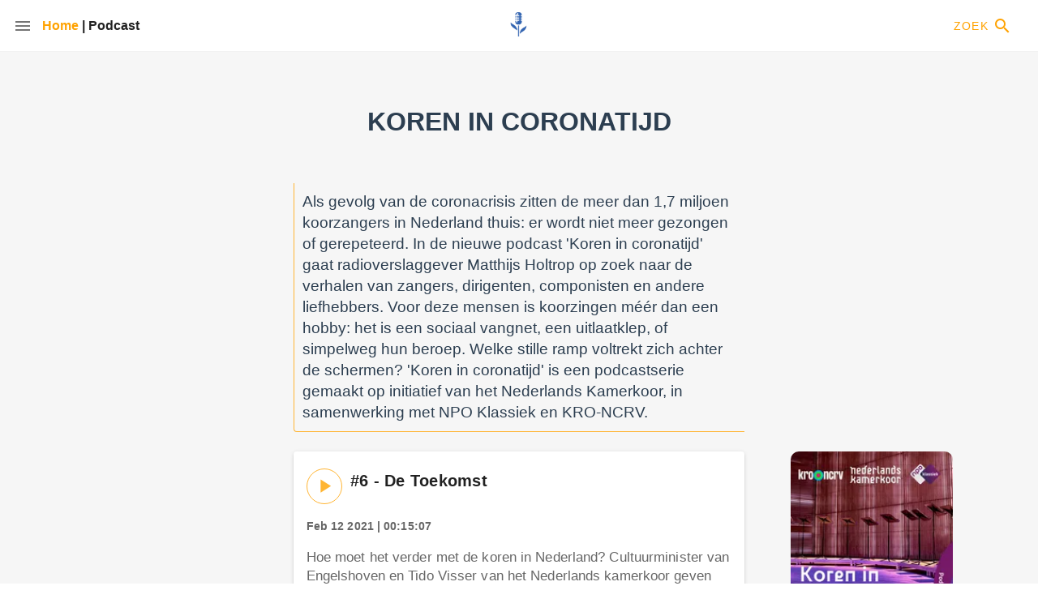

--- FILE ---
content_type: text/html; charset=utf-8
request_url: https://podcastluisteren.nl/pod/Koren-in-coronatijd
body_size: 1417
content:
<!DOCTYPE html>
<html>
  <head>
    <meta charset="utf-8">
    <meta http-equiv="X-UA-Compatible" content="IE=edge">
    <meta name="viewport" content="width=device-width,initial-scale=1.0">
    <link rel="preconnect" href="https://fonts.googleapis.com">
    <link rel="preconnect" href="https://fonts.gstatic.com" crossorigin>
    <link href="https://cdn.jsdelivr.net/npm/@mdi/font@6.x/css/materialdesignicons.min.css" rel="stylesheet">
    <link href="https://fonts.googleapis.com/css2?family=Bricolage+Grotesque:opsz,wght@12..96,300;12..96,400;12..96,500;12..96,600;12..96,700;12..96,800&display=swap" rel="stylesheet">
    <link rel="icon" href="/favicon-podnl.ico">

    
    <!--
    <script type="text/javascript">
      var _iub = _iub || [];
      _iub.csConfiguration = {"lang":"nl","siteId":875505,"whitelabel":false,"cookiePolicyId":8185849};
    </script>
    <script type="text/javascript" src="//cdn.iubenda.com/cs/iubenda_cs.js" charset="UTF-8" async></script>
    -->
    


    <!--- META -->
    <title>Podcast Luisteren (PodNL): Koren in coronatijd</title>
    <meta data-vmid='description' name='description' content='Als gevolg van de coronacrisis zitten de meer dan 1,7 miljoen koorzangers in Nederland thuis: er wordt niet meer gezongen of gerepeteerd. 

In de nieuwe podcast 'Koren in coronatijd' gaat radioverslag'>

    <meta data-vmid='keywords' name='keywords' content='podcast maken,podcast app,podcast Nederlands,gratis podcast,podcast tech,podcast economie,podcast seks,podcast verhaal,podcast zakelijk,podcast waargebeurd,podcast spannend'>
    <meta data-vmid='author' name='author' content='NPO Klassiek / KRO-NCRV (via Podcast Luisteren (PodNL))'>
    <!-- FB -->
    <meta data-vmid='og:image' property='og:image' content='https://podcast.npo.nl/data/thumb/koren-in-coronatijd.1400.e1aec26521da86629b297735d8c772c8.jpg'>
    <meta data-vmid='og:description' property='og:description' content='Als gevolg van de coronacrisis zitten de meer dan 1,7 miljoen koorzangers in Nederland thuis: er wordt niet meer gezongen of gerepeteerd. 

In de nieuwe podcast 'Koren in coronatijd' gaat radioverslag'>
    <meta data-vmid='og:title' property='og:title' content='Podcast Luisteren (PodNL): Koren in coronatijd'>
    <!-- Google+ Metadata -->
    <meta name='google-site-verification', content='-1n0iSSBbDe3svOZa_LpNKCX-7vdDJUwIJNy_XTefjU'>
    <meta data-vmid='itemprop:name' itemprop='name' content='Podcast Luisteren (PodNL): Koren in coronatijd'>
    <meta data-vmid='itemprop:description' itemprop='description' content='Als gevolg van de coronacrisis zitten de meer dan 1,7 miljoen koorzangers in Nederland thuis: er wordt niet meer gezongen of gerepeteerd. 

In de nieuwe podcast 'Koren in coronatijd' gaat radioverslag'>
    <meta data-vmid='itemprop:image' itemprop='image' content='https://podcast.npo.nl/data/thumb/koren-in-coronatijd.1400.e1aec26521da86629b297735d8c772c8.jpg'>
    <!-- twitter summary card -->
    <meta name='twitter:card' content='summary_large_image'>
    <meta name='twitter:site' content='@podnl_'>
    <meta name='twitter:creator' content='@podnl_'>
    <meta data-vmid='twitter:title' name='twitter:title' content='Podcast Luisteren (PodNL): Koren in coronatijd'>
    <meta data-vmid='twitter:description' name='twitter:description' content='Als gevolg van de coronacrisis zitten de meer dan 1,7 miljoen koorzangers in Nederland thuis: er wordt niet meer gezongen of gerepeteerd. 

In de nieuwe podcast 'Koren in coronatijd' gaat radioverslag'>
    <meta data-vmid='twitter:image' name='twitter:image' content='https://podcast.npo.nl/data/thumb/koren-in-coronatijd.1400.e1aec26521da86629b297735d8c772c8.jpg'>
    <!-- Twitter Metadata -->
    <meta name='twitter:widgets:theme' content='light'>
    <meta name='twitter:widgets:link-color' content='#55ACEE'>
    <meta name='twitter:widgets:border-color' content='#566C87'>
    <!--- /META -->

  <link href="/js/about.js" rel="prefetch"><link href="/js/app.js" rel="preload" as="script"><link href="/js/chunk-vendors.js" rel="preload" as="script"></head>
  <body>
    <noscript>
      <strong>We're sorry but pastimeclient doesn't work properly without JavaScript enabled. Please enable it to continue.</strong>
    </noscript>
    <div id="app"></div>
    <!-- built files will be auto injected -->
  <script type="text/javascript" src="/js/chunk-vendors.js"></script><script type="text/javascript" src="/js/app.js"></script><script defer src="https://static.cloudflareinsights.com/beacon.min.js/vcd15cbe7772f49c399c6a5babf22c1241717689176015" integrity="sha512-ZpsOmlRQV6y907TI0dKBHq9Md29nnaEIPlkf84rnaERnq6zvWvPUqr2ft8M1aS28oN72PdrCzSjY4U6VaAw1EQ==" data-cf-beacon='{"version":"2024.11.0","token":"ef7364ea5d2e474ea8832c6dc3851e51","r":1,"server_timing":{"name":{"cfCacheStatus":true,"cfEdge":true,"cfExtPri":true,"cfL4":true,"cfOrigin":true,"cfSpeedBrain":true},"location_startswith":null}}' crossorigin="anonymous"></script>
</body>
</html>
